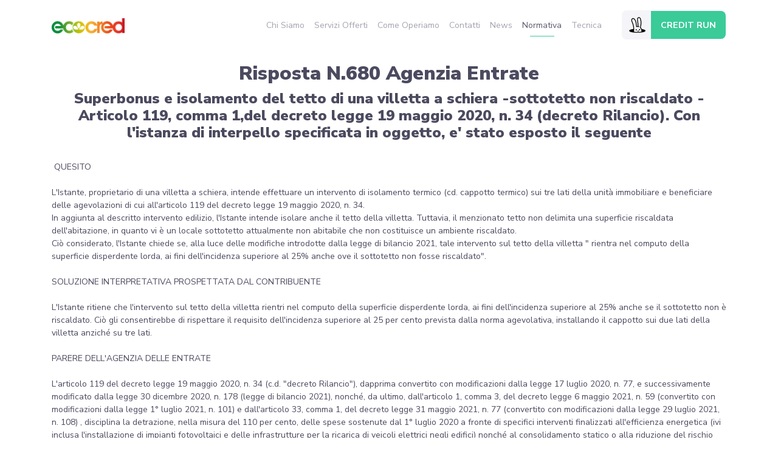

--- FILE ---
content_type: text/html; charset=utf-8
request_url: https://www.ecocredconsulting.it/normativa/risposta-n-680-agenzia-entrate
body_size: 5024
content:
<!DOCTYPE html>
<html lang='it'>
<head>
<title>Ecocred</title>
<meta name="csrf-param" content="authenticity_token" />
<meta name="csrf-token" content="tmvt2eTu+oq/G+5E7+KSD5kIuI7GPaE+mxnxoJ4wiumeXLxYIWwmAFJwM9PIXtdSk0JqAzyBAP8MxwSt51g4rA==" />
<meta name="csp-nonce" content="iuAi40JbtG34a0/EXPgjZw==" />
<link rel="stylesheet" media="all" href="/assets/frontend-fcda76a3e7376187961adbd368c36ddcb91c69475fd503569e7a1f0f5b29d66a.css" />
<meta content='ie=edge' http-equiv='x-ua-compatible'>
<meta content='width=device-width, initial-scale=1, user-scalable=no' name='viewport'>
<link href='https://fonts.googleapis.com/css2?family=Nunito+Sans:wght@400;700;900&amp;display=swap' rel='stylesheet'>
<link rel="shortcut icon" type="image/x-icon" href="/assets/favicon-ecocred-32x32-1965576a63711b3db8056327c26909c88862f17681bd0a5afc5fad9ca2509b0f.png" />
<script nonce="iuAi40JbtG34a0/EXPgjZw==">
//<![CDATA[

  var _iub = _iub || [];
  _iub.csConfiguration = {"consentOnContinuedBrowsing":false,"whitelabel":false,"lang":"it","siteId":3023300,"cookiePolicyId":42901803, "perPurposeConsent":true, "banner":{ "acceptButtonDisplay":true,"rejectButtonDisplay": true,"customizeButtonDisplay":true,"position":"float-top-center","acceptButtonColor":"#0073CE","acceptButtonCaptionColor":"white","customizeButtonColor":"#DADADA","customizeButtonCaptionColor":"#4D4D4D","rejectButtonColor":"#0073CE","rejectButtonCaptionColor":"white","textColor":"black","backgroundColor":"white" }};

//]]>
</script><script type="text/javascript" src="//cdn.iubenda.com/cs/iubenda_cs.js"  nonce="EDNnf03nceIOfn39fn3e9h3sdfa" charset="UTF-8" async></script>

<script nonce="iuAi40JbtG34a0/EXPgjZw==">
//<![CDATA[

  (function(i,s,o,g,r,a,m){i['GoogleAnalyticsObject']=r;i[r]=i[r]||function(){
  (i[r].q=i[r].q||[]).push(arguments)},i[r].l=1*new Date();a=s.createElement(o),
  m=s.getElementsByTagName(o)[0];a.async=1;a.src=g;m.parentNode.insertBefore(a,m)
  })(window,document,'script','https://www.google-analytics.com/analytics.js','ga');
  ga('create', 'UA-120786671-38', 'auto');
  ga('send', 'pageview');

//]]>
</script>
</head>
<body data-offset='78' data-spy='' data-target='#navbar'>
<nav class='navbar navbar-expand-lg navbar-light bg-white fixed-top' id='navbar'>
<div class='container'>
<a class="navbar-brand" href="/"><img class="d-inline-block" width="120" alt="Ecocred Consulting" src="/assets/logo-777676d46834b5a68f6fb00dbf1ac3b41992a87f9464ccc0bccad6a0908fddb9.png" />
</a><button aria-controls='navbarSupportedContent' aria-expanded='false' aria-label='Toggle navigation' class='navbar-toggler' data-target='#navbarMenu' data-toggle='collapse' type='button'>
<span class='navbar-toggler-icon'></span>
</button>
<div class='collapse navbar-collapse pt-4 pt-md-0' id='navbarMenu'>
<ul class='navbar-nav ml-auto mt-2 mt-lg-0 mr-4'>
<li class='nav-item'>
<a class="nav-link" href="/#who">Chi Siamo</a>
</li>
<li class='nav-item'>
<a class="nav-link" href="/#services">Servizi Offerti</a>
</li>
<li class='nav-item'>
<a class="nav-link" href="/#how">Come Operiamo</a>
</li>
<li class='nav-item'>
<a class="nav-link" href="/#contacts">Contatti</a>
</li>
<li class='nav-item'>
<a class="nav-link" href="/news">News</a>
</li>
<li class='nav-item'>
<a class="nav-link active" aria-current="page" href="/normativa">Normativa</a>
</li>
<li class='nav-item'>
<a class="nav-link" href="/tecnica">Tecnica</a>
</li>
</ul>
<a class="btn d-inline-flex align-items-center p-0 mt-2 mt-md-0" href="/dashboard"><svg xmlns="http://www.w3.org/2000/svg" id="Livello_1" data-name="Livello 1" viewBox="0 0 380 420" class="icon-svg bg-light"><path d="M253.81,269.52c-3.67-9.63-8.63-18.57-14.42-25.33,13.72-46.08,12.85-97.79-2.32-129.58-5-10.57-12.53-14.49-17.91-15.91a26.26,26.26,0,0,0-21.47,3.87c-10.57,7.37-13.77,23.88-9.54,49.07a472.81,472.81,0,0,1,6.9,75.64,93.52,93.52,0,0,0-12.61.51c-1.09-40.65-11.21-87.58-32.23-105.88-19.84-17.29-33.71-8.3-40.21-1.4-9.59,10.19-9.7,28.36-.28,48.63a253.66,253.66,0,0,1,18.68,58.41,299.36,299.36,0,0,1,4.76,41.27c-40.29,4.68-60.72,13.12-60.72,25.11,0,27.88,112.76,28.2,117.56,28.2s117.56-.32,117.56-28.2C307.56,282.82,288.81,274.54,253.81,269.52ZM142.56,308.84c1.56-9.68,4.89-39.25-3.21-83.31a265.7,265.7,0,0,0-19.54-61.08c-7.21-15.51-7.88-29.76-1.71-36.31,4.32-4.58,11.59-9.34,24.8,2.16,19.4,16.9,28.38,65.74,28.51,104A5.56,5.56,0,0,0,178,239.7a78.66,78.66,0,0,1,21.94-.95h.07a56.44,56.44,0,0,1,11.24,2.4,5.65,5.65,0,0,0,1.71.27,5.57,5.57,0,0,0,1.71-10.86,65.25,65.25,0,0,0-8.53-2.13,483.4,483.4,0,0,0-7.05-78.64c-3.37-20-1.62-33.54,4.92-38.11a15.3,15.3,0,0,1,12.27-2.23c4.46,1.18,8.16,4.62,10.71,9.94,14.38,30.14,14.7,80.18.81,124.53a5.55,5.55,0,0,0,1.31,5.53c12.37,12.77,21.54,39.48,20.13,58.06A475,475,0,0,1,190,311C173.36,311,157.22,310.24,142.56,308.84Z"></path><path d="M172.87,271.15c-4,.5-6.65,5.46-6,11.1s4.5,9.79,8.49,9.3,6.65-5.47,6-11.1S176.86,270.65,172.87,271.15Z"></path><path d="M229.49,277.6c-.7-5.63-4.5-9.8-8.49-9.3s-6.65,5.46-5.95,11.09,4.5,9.8,8.49,9.3S230.19,283.23,229.49,277.6Z"></path><ellipse cx="201.3" cy="296.83" rx="8.76" ry="6.2" transform="translate(-35.12 27.14) rotate(-7.09)"></ellipse></svg>

<span class='btn-dashboard'>Credit Run</span>
</a></div>
</div>
</nav>

<div class='News container'>
<div class='row'>
<div class='col-12 text-center mt-4'>
<h1 class='h3'>Risposta N.680 Agenzia Entrate</h1>
<h3 class='h4'>Superbonus e isolamento del tetto di una villetta a schiera -sottotetto non riscaldato - Articolo 119, comma 1,del decreto legge 19 maggio 2020, n. 34 (decreto Rilancio). Con l&#39;istanza di interpello specificata in oggetto, e&#39; stato esposto il seguente</h3>
</div>
</div>
<div class='row my-4'>
<div class='col-12'>
<div class="trix-content">
  <div> QUESITO <br><br>L'Istante, proprietario di una villetta a schiera, intende effettuare un intervento di isolamento termico (cd. cappotto termico) sui tre lati della unità immobiliare e beneficiare delle agevolazioni di cui all'articolo 119 del decreto legge 19 maggio 2020, n. 34. <br>In aggiunta al descritto intervento edilizio, l'Istante intende isolare anche il tetto della villetta. Tuttavia, il menzionato tetto non delimita una superficie riscaldata dell'abitazione, in quanto vi è un locale sottotetto attualmente non abitabile che non costituisce un ambiente riscaldato. <br>Ciò considerato, l'Istante chiede se, alla luce delle modifiche introdotte dalla legge di bilancio 2021, tale intervento sul tetto della villetta " rientra nel computo della superficie disperdente lorda, ai fini dell'incidenza superiore al 25% anche ove il sottotetto non fosse riscaldato". <br><br>SOLUZIONE INTERPRETATIVA PROSPETTATA DAL CONTRIBUENTE <br><br>L'Istante ritiene che l'intervento sul tetto della villetta rientri nel computo della superficie disperdente lorda, ai fini dell'incidenza superiore al 25% anche se il sottotetto non è riscaldato. Ciò gli consentirebbe di rispettare il requisito dell'incidenza superiore al 25 per cento prevista dalla norma agevolativa, installando il cappotto sui due lati della villetta anziché su tre lati. <br><br>PARERE DELL'AGENZIA DELLE ENTRATE <br><br>L'articolo 119 del decreto legge 19 maggio 2020, n. 34 (c.d. "decreto Rilancio"), dapprima convertito con modificazioni dalla legge 17 luglio 2020, n. 77, e successivamente modificato dalla legge 30 dicembre 2020, n. 178 (legge di bilancio 2021), nonché, da ultimo, dall'articolo 1, comma 3, del decreto legge 6 maggio 2021, n. 59 (convertito con modificazioni dalla legge 1° luglio 2021, n. 101) e dall'articolo 33, comma 1, del decreto legge 31 maggio 2021, n. 77 (convertito con modificazioni dalla legge 29 luglio 2021, n. 108) , disciplina la detrazione, nella misura del 110 per cento, delle spese sostenute dal 1° luglio 2020 a fronte di specifici interventi finalizzati all'efficienza energetica (ivi inclusa l'installazione di impianti fotovoltaici e delle infrastrutture per la ricarica di veicoli elettrici negli edifici) nonché al consolidamento statico o alla riduzione del rischio sismico degli edifici (c.d. Superbonus). <br>Le nuove disposizioni si affiancano a quelle già vigenti che disciplinano le detrazioni spettanti per gli interventi di riqualificazione energetica degli edifici (c.d. " ecobonus") nonché per quelli di recupero del patrimonio edilizio, inclusi quelli antisismici (cd. "sismabonus"), attualmente disciplinate, rispettivamente, dagli articoli 14 e 16 del decreto legge 4 giugno 2013, n. 63. <br>Le tipologie e i requisiti tecnici degli interventi oggetto del Superbonus sono indicati nei commi da 1 a 8 del citato articolo 119 del decreto Rilancio mentre l'ambito soggettivo di applicazione del beneficio fiscale è delineato nei successivi commi 9 e 10. Con riferimento all'applicazione di tale agevolazione, prima dell'entrata in vigore della legge di bilancio 2021, sono stati forniti chiarimenti con la circolare dell'8 agosto 2020, n. 24/E, con la risoluzione del 28 settembre 2020, n. 60/E e con la circolare del 22 dicembre 2020, n. 30/E a cui si rinvia per una completa disamina degli aspetti di carattere generale della normativa in esame. <br>Peraltro, in relazione alle questioni interpretative poste dai contribuenti in materia di Superbonus, sono state pubblicate diverse risposte a istanze d'interpello consultabili nell'apposita area tematica presente sul sito istituzionale dell'Agenzia delle Entrate: https://www.agenziaentrate.gov.it/portale/superbonus. <br>Con riferimento al quesito prospettato concernente il computo della superficie disperdente lorda si osserva quanto segue.<br>Per effetto della modifica apportata al comma 1 del citato art. 119 da parte della legge di bilancio 2021 nell'ambito degli interventi "trainanti" - finalizzati all'efficienza energetica ammessi al Superbonus - rientrano anche gli interventi per la coibentazione del tetto «senza limitare il concetto di superficie disperdente al solo locale sottotetto eventualmente esistente» (cfr. articolo 1, comma 66, lettera a), n. 2), della legge n. 178 del 2020). <br>Pertanto, a seguito della modifica normativa sopra riportata riferibile all'ambito applicativo della norma potranno rientrare nel Superbonus anche gli interventi di coibentazione del tetto e a condizione che il requisito dell'incidenza superiore al 25% della superficie disperdente lorda, sia raggiunto con la coibentazione delle superfici che, nella situazione ante intervento, delimitano il volume riscaldato verso l'esterno, vani freddi o terreno. Ai fini del computo della superficie disperdente lorda, quindi non rientra la superficie del tetto quando il sottotetto non è riscaldato. <br>Il presente parere viene reso sulla base degli elementi e dei documenti presentati, assunti acriticamente così come illustrati nell'istanza di interpello, nel presupposto della loro veridicità e concreta attuazione del contenuto e non implica un giudizio in merito alla conformità degli interventi edilizi alle normative urbanistiche, nonché alla qualificazione e quantificazione delle spese sostenute nel rispetto della norma agevolativa, su cui rimane fermo ogni potere di controllo dell'Amministrazione finanziaria. </div>
</div>

</div>
</div>
</div>

<div class='footer jumbotron jumbotron-fluid pt-2 m-0' style='background-color: #4B4A5F; color: #FFF;'>
<div class='container'>
<div class='row'>
<div class='col-12 text-center'>
<div class='mb-5 mt-4 d-print-none'>
<a href='#' onclick='topFunction()' title='Go to top'>
<svg xmlns="http://www.w3.org/2000/svg" enable-background="new 0 0 50 50" viewBox="0 0 50 50" class="fill-purple" width="40px" height="40px"><path d="m720 727c13.8 0 25-11.2 25-25s-11.2-25-25-25-25 11.2-25 25 11.2 25 25 25zm-9.6-27.8 8.6-8.6 1.1-1.1 1.1 1.1 8.6 8.6c.6.6.6 1.5 0 2.1s-1.5.6-2.1 0l-6-6v16.7c0 .8-.7 1.5-1.5 1.5s-1.5-.7-1.5-1.5v-16.7l-6 6c-.6.6-1.5.6-2.1 0s-.9-1.5-.2-2.1c-.1 0-.1 0 0 0z" transform="translate(-695 -677)"></path></svg>

</a>
</div>
<div class='text-purple small'>
&copy; #{Time.current.year}  Ecocred S.p.a. Tutti i diritti riservati - C.F e P.IVA 11024960962
<div>
  Sede Legale: Corso Buenos Aires, 20 - 20124 MILANO
</div>

<div class="mt-2 d-print-none">

  <a href="https://www.iubenda.com/privacy-policy/42901803" class="iubenda-nostyle no-brand iubenda-embed" title="Privacy Policy ">Privacy Policy</a>

  <span>&nbsp;|&nbsp;</span>
  <a href="https://www.iubenda.com/privacy-policy/42901803/cookie-policy" class="iubenda-nostyle no-brand iubenda-embed" title="Cookie Policy ">Cookie Policy</a>

  <span>&nbsp;|&nbsp;</span>

  <a href="/Codice_Etico_EcoCred.pdf">Codice Etico</a>

  <span>&nbsp;|&nbsp;</span>
  <a href="/MODULO PER LA SEGNALAZIONE DI CONDOTTE ILLECITE.pdf">Società Trasparente – Altri Contenuti</a>

  <span>&nbsp;|&nbsp;</span>
  <a href="/03_SOA 27001 Ecocred SPA.pdf">SOA - Statement of Applicability</a>

  <script nonce="iuAi40JbtG34a0/EXPgjZw==">
//<![CDATA[

    (function (w,d) {var loader = function () {var s = d.createElement("script"), tag = d.getElementsByTagName("script")[0]; s.src="https://cdn.iubenda.com/iubenda.js"; tag.parentNode.insertBefore(s,tag);}; if(w.addEventListener){w.addEventListener("load", loader, false);}else if(w.attachEvent){w.attachEvent("onload", loader);}else{w.onload = loader;}})(window, document);

//]]>
</script>
</div>

</div>
</div>
</div>
</div>
</div>

<script src="/packs/js/frontend-ff0bf1a5403cadf23a03.js"></script>
</body>
</html>


--- FILE ---
content_type: application/javascript; charset=utf-8
request_url: https://cs.iubenda.com/cookie-solution/confs/js/42901803.js
body_size: -290
content:
_iub.csRC = { showBranding: false, publicId: 'adb0556b-6db6-11ee-8bfc-5ad8d8c564c0', floatingGroup: false };
_iub.csEnabled = true;
_iub.csPurposes = [7,4,3,1];
_iub.cpUpd = 1718095535;
_iub.csT = 0.025;
_iub.googleConsentModeV2 = true;
_iub.totalNumberOfProviders = 2;


--- FILE ---
content_type: text/plain
request_url: https://www.google-analytics.com/j/collect?v=1&_v=j102&a=814265257&t=pageview&_s=1&dl=https%3A%2F%2Fwww.ecocredconsulting.it%2Fnormativa%2Frisposta-n-680-agenzia-entrate&ul=en-us%40posix&dt=Ecocred&sr=1280x720&vp=1280x720&_u=IEBAAEABAAAAACAAI~&jid=1195141037&gjid=721088186&cid=1297093072.1766791542&tid=UA-120786671-38&_gid=687994052.1766791542&_r=1&_slc=1&z=1692185631
body_size: -453
content:
2,cG-08MFP8BGG6